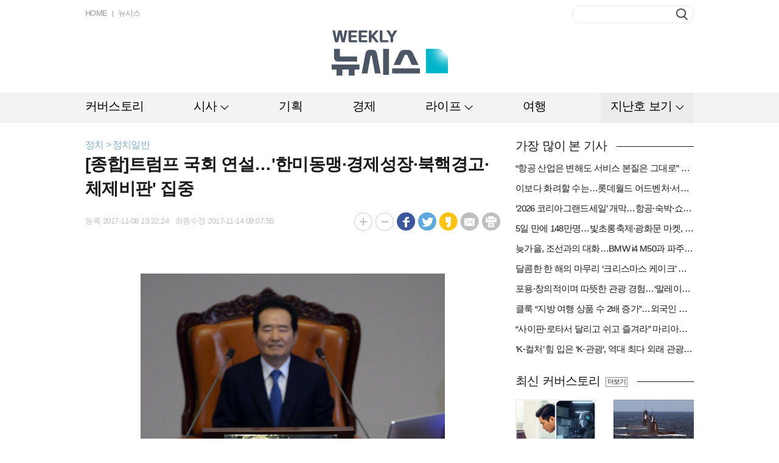

--- FILE ---
content_type: text/html; charset=UTF-8
request_url: https://weekly.newsis.com/view/?id=NISX20171108_0000141951
body_size: 16805
content:
<!DOCTYPE html>
<html lang="ko">
<head>
	<meta charset="utf-8">
	<meta http-equiv="Content-Type" content="text/html; charset=utf-8">
	<meta name="viewport" content="width=1264">
	<meta http-equiv="Cache-Control" content="no-cache" />
	<meta http-equiv="Expires" content="0" />
	<meta http-equiv="Pragma" content="no-cache" />
	<meta http-equiv="X-UA-Compatible" content="IE=Edge"/>

	<meta property="fb:app_id" content="" /> 
	<meta property="og:title" content="[종합]트럼프 국회 연설…'한미동맹·경제성장·북핵경고·체제비판' 집중" />
	<meta property="og:type" content="website" /> 
	<meta property="og:image" content="//image.newsis.com/2017/11/08/NISI20171108_0013543572_web.jpg" /> 
	<meta property="og:site_name" content="weeklynewsis" /> 
	<meta property="og:url" content="https://weekly.newsis.com/view?id=NISX20171108_0000141951" />
	<meta property="og:description" content="【서울=뉴시스】이재우 임종명 이재은 정윤아 기자 = 도널드 트럼프 미국 대통령은 8일 국회 연설에서 굳건한 한미동맹을 강조하고 북한의 핵·미사일 도발 중단을 촉구하는 데 집중했다" />
	<meta name="author" content="Weekly NEWSIS" />
	<meta name="writer" content="위클리 뉴시스" /> 

	<!--twit-->
	<meta name="twitter:card" content="summary" />
	<meta name="twitter:url" content="https://weekly.newsis.com" />
	<meta name="twitter:title" content="[종합]트럼프 국회 연설…'한미동맹·경제성장·북핵경고·체제비판' 집중" />
	<meta name="twitter:description" content="【서울=뉴시스】이재우 임종명 이재은 정윤아 기자 = 도널드 트럼프 미국 대통령은 8일 국회 연설에서 굳건한 한미동맹을 강조하고 북한의 핵·미사일 도발 중단을 촉구하는 데 집중했다" />
	<meta name="twitter:image" content="//image.newsis.com/2017/11/08/NISI20171108_0013543572_web.jpg" /> 
	<meta name="twitter:site" content="" />  
	<meta name="twitter:creator" content="" />

	<title> Weekly NEWSIS </title>
	
	<link rel="shortcut icon" href="https://image.newsis.com/n_www/images/ci/2024/favicon.png" />

	<script src="//code.jquery.com/jquery-1.11.1.min.js"></script>
	<script type="text/javascript" src="/assets/js/common.js?pub=202409191346"></script>
	<script type="text/javascript" src="/assets/js/jquery.slides.min.js"></script>
	<script type="text/javascript" src="/assets/js/modernizr.js"></script>
	<script type="text/javascript" src="/assets/js/jquery.placeholder.min.js"></script>
	<!--<script type="text/javascript" src="/assets/js/jquery.bxslider.min.js"></script>-->
    <link rel="stylesheet" href="https://cdn.jsdelivr.net/npm/swiper@11/swiper-bundle.min.css"/>
    <script src="https://cdn.jsdelivr.net/npm/swiper@11/swiper-bundle.min.js"></script>
	<script type="text/javascript" src="/assets/js/kakao.story.min.js"></script>
	<script type="text/javascript">
		$(document).ready(function() {
			var useragent = navigator.userAgent;
			if(useragent.indexOf('MSIE 10') > 0) { $('#weekly').addClass('ie10'); }
			if(useragent.indexOf('rv:11.0') > 0) { $('#weekly').addClass('ie11'); }
			if(useragent.indexOf('Edge') > 0) { $('#weekly').addClass('edge'); }

			// 익스플로러 버전이 호환성보기로 나오는 현상 막기
			/*
			if($.browser.msie) {
				if($.browser.version < 10 && $.browser.version >= 9) { // IE 9.x
					$('meta[http-equiv="X-UA-Compatible"]').attr('content', 'IE=9');
				} else if($.browser.version < 9 && $.browser.version >= 8) { // IE 8.x
					$('meta[http-equiv="X-UA-Compatible"]').attr('content', 'IE=8');
				} else { // 그 외에는 IE10 이상으로 간주합니다.
					$('meta[http-equiv="X-UA-Compatible"]').attr('content', 'IE=Edge');
				}
			}
			*/
			jQuery.browser = {};
			(function () {
				jQuery.browser.msie = false;
				jQuery.browser.version = 0;
				if (navigator.userAgent.match(/MSIE ([0-9]+)\./)) {
					jQuery.browser.msie = true;
					jQuery.browser.version = RegExp.$1;
				}
			})();

		});
	</script>
	<link rel="stylesheet" type="text/css" href= "https://image.newsis.com/sites/weekly/asset/css/weekly_common.css?pub_dt=202409191346" />
	<link rel="stylesheet" type="text/css" href="https://image.newsis.com/sites/weekly/asset/css/reply_common.css" />
    <!-- Google tag (gtag.js) -->
    <script async src="https://www.googletagmanager.com/gtag/js?id=G-9E8FXXRPB4"></script>
    <script>
      window.dataLayer = window.dataLayer || [];
      function gtag(){dataLayer.push(arguments);}
      gtag('js', new Date());

      gtag('config', 'G-9E8FXXRPB4');
    </script>
</head>
<!--[if IE 8 ]> <body id="weekly" class="ie8"> <![endif]-->
<!--[if IE 9 ]> <body id="weekly" class="ie9"> <![endif]-->
<!--[if !IE]>--><body id="weekly"><!--<![endif]-->

	<div id="wrap">
		<a href="#content" class="skip">본문영역 바로가기</a>
		<div id="header">
			<div class="bxcn" style="height:152px;">
				<div class="logo">
					<a href="/"><img src="https://image.newsis.com/sites/weekly/asset/images/logo.png" alt="Weekly NEWSIS" /></a>
				</div>
				<div class="util lgroup mgt13">
					<ul>
						<li><a href="/">HOME</a></li>
						<li><a href="//www.newsis.com/" target="_blank">뉴시스</a></li>
					</ul>
					<div class="cboth"></div>
				</div>
				<div class="search rgroup mgt9">
					<form name="search_form" id="search_form" method="post" >
						<fieldset>
							<legend>검색</legend>
							<input type="text" class="in_txt" name="search_val" onkeydown="main_search_enter(event);" />
							<button type="button" class="btn_search" onclick="main_search(event);"><span>버튼</span></button>
						</fieldset>	
					</form>
				</div>
				<div class="cboth"></div>
			</div>
<div id="divloading" style="display : none;
			position : fixed;
			z-index: 100;
			background-image : url('../assets/images/loading.gif');
			background-color:#666;
			opacity : 0.4;
			background-repeat : no-repeat;
			background-position : center;
			left : 0;
			bottom : 0;
			right : 0;
			top : 0;">
</div>		<div class="gnb">
			<div class="bxcn2">
				<ul class="group">
					<li class="bundle1 " >
						<a href="/cov" class="big_cls_cov" ><span class="tit" id="btn_cov">커버스토리</span></a>
						<div class="snb" style="display:none; left:30px;" id="pop_cov">
					</li>
					<li class="bundle1 type1" >
						<a href="/#" class="big_cls_sisa" ><span class="tit" id="btn_sisa">시사</span></a>
						<div class="snb" style="display:none; left:30px;" id="pop_sisa">
							<ul class="group2">
								<li class="bundle2"><a href="/pol"  class="cls_pol">정치</a></li>
							</ul>
							<ul class="group2">
								<li class="bundle2"><a href="/soci"  class="cls_soci">사회</a></li>
							</ul>
							<ul class="group2">
								<li class="bundle2"><a href="/int"  class="cls_int">국제</a></li>
							</ul>
							<div class="cboth"></div>
						</div>
					</li>
					<li class="bundle1 " >
						<a href="/plan" class="big_cls_plan" ><span class="tit" id="btn_plan">기획</span></a>
						<div class="snb" style="display:none; left:30px;" id="pop_plan">
					</li>
					<li class="bundle1 " >
						<a href="/eco" class="big_cls_eco" ><span class="tit" id="btn_eco">경제</span></a>
						<div class="snb" style="display:none; left:30px;" id="pop_eco">
					</li>
					<li class="bundle1 type1" >
						<a href="/#" class="big_cls_life" ><span class="tit" id="btn_life">라이프</span></a>
						<div class="snb" style="display:none; left:30px;" id="pop_life">
							<ul class="group2">
								<li class="bundle2"><a href="/spo"  class="cls_spo">스포츠</a></li>
							</ul>
							<ul class="group2">
								<li class="bundle2"><a href="/cul"  class="cls_cul">문화</a></li>
							</ul>
							<ul class="group2">
								<li class="bundle2"><a href="/ent"  class="cls_ent">연예</a></li>
							</ul>
							<ul class="group2">
								<li class="bundle2"><a href="/deli"  class="cls_deli">맛집</a></li>
							</ul>
							<div class="cboth"></div>
						</div>
					</li>
					<li class="bundle1 " >
						<a href="/trip" class="big_cls_trip" ><span class="tit" id="btn_trip">여행</span></a>
						<div class="snb" style="display:none; left:30px;" id="pop_trip">
					</li>
					<li class="bundle1 type2" >
						<a href="/#" class="big_cls_late" ><span class="tit" id="btn_late">지난호 보기</span></a>
						<div class="snb" style="display:none; left:30px;" id="pop_late">
					</li>
					<li class="bundle1 type2" id="late_pop" style="display:none">
						<a href="#" class="on"><span class="tit late_close">지난호 닫기</span></a>
						<!-- 지난호보기 -->
                        <div class="lst_lol_thum als-container" id="late_slide">
							<div class="inner">
								<div class="bxcn lastSwiper swiper swiper-container">
									<div class="swiper-wrapper" id="lateslide" >
                                        <div class="swiper-slide late_dev">
                                            <span class="thum"><a href="/late/view/?pub=876"><img src="//image.newsis.com/newsiseyes/2024/05/13/WEEK20240513_0000000876.jpg" alt="제 호" style="width: 172px; height: 235px"><span class="edge1"></span></a></span>
                                            <span class="area"><a href="/late/view/?pub=876"><strong>876</strong> 눌러도 잡아도</a></span>
                                        </div>
									                                        <div class="swiper-slide late_dev">
                                            <span class="thum"><a href="/late/view/?pub=875"><img src="//image.newsis.com/newsiseyes/2024/04/29/WEEK20240429_0000000875.jpg" alt="제 호" style="width: 172px; height: 235px"><span class="edge1"></span></a></span>
                                            <span class="area"><a href="/late/view/?pub=875"><strong>875</strong> 퍼펙트 스톰? 울트라 찬스!</a></span>
                                        </div>
									                                        <div class="swiper-slide late_dev">
                                            <span class="thum"><a href="/late/view/?pub=874"><img src="//image.newsis.com/newsiseyes/2024/04/22/WEEK20240422_0000000874.jpg" alt="제 호" style="width: 172px; height: 235px"><span class="edge1"></span></a></span>
                                            <span class="area"><a href="/late/view/?pub=874"><strong>874</strong> 희망 쌓아 미래로, 반도체</a></span>
                                        </div>
									                                        <div class="swiper-slide late_dev">
                                            <span class="thum"><a href="/late/view/?pub=873"><img src="//image.newsis.com/newsiseyes/2024/04/15/WEEK20240415_0000000873.jpg" alt="제 호" style="width: 172px; height: 235px"><span class="edge1"></span></a></span>
                                            <span class="area"><a href="/late/view/?pub=873"><strong>873</strong> 결국 민심은…</a></span>
                                        </div>
									                                        <div class="swiper-slide late_dev">
                                            <span class="thum"><a href="/late/view/?pub=872"><img src="//image.newsis.com/newsiseyes/2024/04/08/WEEK20240408_0000000872.jpg" alt="제 호" style="width: 172px; height: 235px"><span class="edge1"></span></a></span>
                                            <span class="area"><a href="/late/view/?pub=872"><strong>872</strong> 약인가 독인가, 알·테·쉬</a></span>
                                        </div>
									                                        <div class="swiper-slide late_dev">
                                            <span class="thum"><a href="/late/view/?pub=871"><img src="//image.newsis.com/newsiseyes/2024/04/01/WEEK20240401_0000000871.jpg" alt="제 호" style="width: 172px; height: 235px"><span class="edge1"></span></a></span>
                                            <span class="area"><a href="/late/view/?pub=871"><strong>871</strong> 분양시장 재편</a></span>
                                        </div>
									                                        <div class="swiper-slide late_dev">
                                            <span class="thum"><a href="/late/view/?pub=870"><img src="//image.newsis.com/newsiseyes/2024/03/28/WEEK20240328_0000000870.jpg" alt="제 호" style="width: 172px; height: 235px"><span class="edge1"></span></a></span>
                                            <span class="area"><a href="/late/view/?pub=870"><strong>870</strong> 빈 의사</a></span>
                                        </div>
									                                        <div class="swiper-slide late_dev">
                                            <span class="thum"><a href="/late/view/?pub=869"><img src="//image.newsis.com/newsiseyes/2024/03/18/WEEK20240318_0000000869.jpg" alt="제 호" style="width: 172px; height: 235px"><span class="edge1"></span></a></span>
                                            <span class="area"><a href="/late/view/?pub=869"><strong>869</strong> [총선 D-30]한동훈·이재명, 누가 웃을까</a></span>
                                        </div>
									                                        <div class="swiper-slide late_dev">
                                            <span class="thum"><a href="/late/view/?pub=868"><img src="//image.newsis.com/newsiseyes/2024/03/11/WEEK20240311_0000000868.jpg" alt="제 호" style="width: 172px; height: 235px"><span class="edge1"></span></a></span>
                                            <span class="area"><a href="/late/view/?pub=868"><strong>868</strong> 主님은 外人</a></span>
                                        </div>
									                                        <div class="swiper-slide late_dev">
                                            <span class="thum"><a href="/late/view/?pub=867"><img src="//image.newsis.com/newsiseyes/2024/03/04/WEEK20240304_0000000867.jpg" alt="제 호" style="width: 172px; height: 235px"><span class="edge1"></span></a></span>
                                            <span class="area"><a href="/late/view/?pub=867"><strong>867</strong> K-밸류업</a></span>
                                        </div>
									                                        <div class="swiper-slide late_dev">
                                            <span class="thum"><a href="/late/view/?pub=866"><img src="//image.newsis.com/newsiseyes/2024/02/26/WEEK20240226_0000000866.jpg" alt="제 호" style="width: 172px; height: 235px"><span class="edge1"></span></a></span>
                                            <span class="area"><a href="/late/view/?pub=866"><strong>866</strong> 대륙의 습격</a></span>
                                        </div>
									                                        <div class="swiper-slide late_dev">
                                            <span class="thum"><a href="/late/view/?pub=865"><img src="//image.newsis.com/newsiseyes/2024/02/19/WEEK20240219_0000000865.jpg" alt="제 호" style="width: 172px; height: 235px"><span class="edge1"></span></a></span>
                                            <span class="area"><a href="/late/view/?pub=865"><strong>865</strong> 디지털 정치의 시대</a></span>
                                        </div>
									                                        <div class="swiper-slide late_dev">
                                            <span class="thum"><a href="/late/view/?pub=864"><img src="//image.newsis.com/newsiseyes/2024/02/13/WEEK20240213_0000000864.jpg" alt="제 호" style="width: 172px; height: 235px"><span class="edge1"></span></a></span>
                                            <span class="area"><a href="/late/view/?pub=864"><strong>864</strong> 값진 반도체</a></span>
                                        </div>
									                                        <div class="swiper-slide late_dev">
                                            <span class="thum"><a href="/late/view/?pub=863"><img src="//image.newsis.com/newsiseyes/2024/01/29/WEEK20240129_0000000863.jpg" alt="제 호" style="width: 172px; height: 235px"><span class="edge1"></span></a></span>
                                            <span class="area"><a href="/late/view/?pub=863"><strong>863</strong> 미래 잇는 탄생</a></span>
                                        </div>
									                                        <div class="swiper-slide late_dev">
                                            <span class="thum"><a href="/late/view/?pub=862"><img src="//image.newsis.com/newsiseyes/2024/01/22/WEEK20240122_0000000862.jpg" alt="제 호" style="width: 172px; height: 235px"><span class="edge1"></span></a></span>
                                            <span class="area"><a href="/late/view/?pub=862"><strong>862</strong> 요동치는 판세…4·10 총선 점검</a></span>
                                        </div>
									                                        <div class="swiper-slide late_dev">
                                            <span class="thum"><a href="/late/view/?pub=861"><img src="//image.newsis.com/newsiseyes/2024/01/15/WEEK20240115_0000000861.jpg" alt="제 호" style="width: 172px; height: 235px"><span class="edge1"></span></a></span>
                                            <span class="area"><a href="/late/view/?pub=861"><strong>861</strong> 5G 너머 6G</a></span>
                                        </div>
									                                        <div class="swiper-slide late_dev">
                                            <span class="thum"><a href="/late/view/?pub=860"><img src="//image.newsis.com/newsiseyes/2024/01/08/WEEK20240108_0000000860.jpg" alt="제 호" style="width: 172px; height: 235px"><span class="edge1"></span></a></span>
                                            <span class="area"><a href="/late/view/?pub=860"><strong>860</strong> 갑진년, 돈의 길</a></span>
                                        </div>
									                                        <div class="swiper-slide late_dev">
                                            <span class="thum"><a href="/late/view/?pub=859"><img src="//image.newsis.com/newsiseyes/2024/01/02/WEEK20240102_0000000859.jpg" alt="제 호" style="width: 172px; height: 235px"><span class="edge1"></span></a></span>
                                            <span class="area"><a href="/late/view/?pub=859"><strong>859</strong> 정변하는 사회공헌</a></span>
                                        </div>
									                                        <div class="swiper-slide late_dev">
                                            <span class="thum"><a href="/late/view/?pub=858"><img src="//image.newsis.com/newsiseyes/2023/12/26/WEEK20231226_0000000858.jpg" alt="제 호" style="width: 172px; height: 235px"><span class="edge1"></span></a></span>
                                            <span class="area"><a href="/late/view/?pub=858"><strong>858</strong> 새해 내 집은</a></span>
                                        </div>
									                                        <div class="swiper-slide late_dev">
                                            <span class="thum"><a href="/late/view/?pub=857"><img src="//image.newsis.com/newsiseyes/2023/12/18/WEEK20231218_0000000857.jpg" alt="제 호" style="width: 172px; height: 235px"><span class="edge1"></span></a></span>
                                            <span class="area"><a href="/late/view/?pub=857"><strong>857</strong> 연말정산, 아는 게 돈</a></span>
                                        </div>
																		</div>
								</div>
								<div class="btn_area">
									<div class="swiper-button-next"></div>
									<div class="swiper-button-prev"></div>
									<a href="/late/" class="btn_all rgroup mgt32" >전체보기</a>
								</div>
							</div>
						</div>
                        
					</li>
				</ul>
				<div class="cboth"></div>
			</div>
		</div>
	</div> 
	<!-- 레이어 - 정기구독안내 -->
	<div class="bx_lay1 popup" id="popup_subscribe"style="top:43px; left:50%; margin-left:-291px; z-index:20; display:none">
		<div class="limbx" style="width:582px;">
			<h3 class="h_tit2">정기구독안내</h3>
			<div class="tb1 mgt20">
				<table width="100%" summary="정기구독안내" class="group1">
					<caption>정기구독안내</caption>
					<colgroup>
						<col width="113" />
						<col width="*" />
					</colgroup>
					<tbody>
						<tr>
							<th class="bor_t">구독료</th>
							<td class="tb_bx1">
								<table width="100%" summary="구독료" class="group2">
									<caption>구독료</caption>
									<colgroup>
										<col width="89" />
										<col width="117" />
										<col width="*" />
									</colgroup>
									<thead>
										<tr>
											<th scope="col" class="first">1부</th>
											<th scope="col">1년 (50부)</th>
											<th scope="col">비고</th>
										</tr>
									</thead>
									<tbody>
										<tr>
											<td class="first">3,000원</td>
											<td><span class="txd1">150,000원</span><strong class="txt1">120,000원</strong><br /><span class="txt2">(20%할인가)</span></td>
											<td class="txt3">1년 정기구독자는 구독기간 중 구독료가 <br />인상되더라도 계약기간 만료 시까지 <br />종전 가격으로 구독할 수 있습니다.</td>
										</tr>
									</tbody>
								</table>
							</td>
						</tr>
						<tr>
							<th rowspan="2">납부방법</th>
							<td>지로 또는 무통장입금 (온라인 불가)</td>
						</tr>
						<tr>
							<td><strong>하나은행 162-910008-18704</strong> ㈜뉴시스<br />입금 전 독자서비스센터로 먼저 연락 바랍니다.</td>
						</tr>
						<tr>
							<th class="bor_b" rowspan="2">문의처</th>
							<td><strong>독자서비스센터</strong></td>
						</tr>
						<tr>
							<td>Tel: 02-721-7419<br />Fax: 02-721-7488<br />E-Mail: <a href="/cdn-cgi/l/email-protection" class="__cf_email__" data-cfemail="30515c545842545c705e55474359431e535f5d">[email&#160;protected]</a></td>
						</tr>
					</tbody>
				</table>
			</div>
			<button type="button" class="btn_close1"><span>닫기</span></button>
		</div>
	</div>
<script data-cfasync="false" src="/cdn-cgi/scripts/5c5dd728/cloudflare-static/email-decode.min.js"></script><script>

var urlpath = $(location).attr('pathname');
var url_res = urlpath.replace(/\//g, "");

$(".cls_" + url_res).addClass("on");
$(".big_cls_" + url_res).addClass("on");

if(url_res == 'pol' || url_res == 'soci' || url_res == 'int'){
	$(".big_cls_sisa").addClass("on");
}else if(url_res == 'spo' || url_res == 'cul' || url_res == 'ent' || url_res == 'deli'){
	$(".big_cls_life").addClass("on");
}

function main_search_enter(e){
	if(e.keyCode == 13){
		main_search(e);
	}
}
function main_search(e){
	if(document.search_form.search_val.value.length < 2){
		alert('검색하려는 단어가 너무 짧습니다. 두자이상으로 검색해주세요.');
		e.preventDefault();
		return false;
	}else{
		$search_form = $('#search_form');
		$search_form.attr({
			  action:'//weekly.newsis.com/searching/'
			, method:'post'
		}).submit();
	}
}

if ($(".big_cls_pol, .big_cls_soci, .big_cls_int").hasClass( "on" ) ) {
	 $(".big_cls_sisa").addClass('on');
}
if ($(".big_cls_spo, .big_cls_ent, .big_cls_cul, .big_cls_deli").hasClass( "on" ) ) {
	 $(".big_cls_life").addClass('on');
}

 $(document).on('click', function (e) {
       $("#pop_sisa, #pop_life").hide();
});

$("#btn_sisa").click(function(){
	if ($( "#pop_sisa" ).is( ".popupon" )){
		$("#pop_sisa").hide();
		$("#pop_sisa").removeClass('popupon');
	}else{
		$("#pop_sisa").show();
		$("#pop_sisa").addClass('popupon');
	}
	return false;
});

$("#btn_life").click(function(){
	if ($( "#pop_life" ).is( ".popupon" )){
		$("#pop_life").hide();
		$("#pop_life").removeClass('popupon');
	}else{
		$("#pop_life").show();
		$("#pop_life").addClass('popupon');
	}
	return false;
});

$("#btn_late").click(function(){
	$("#late_pop").show();
	$(".big_cls_late ").addClass("on");
	$(".big_cls_late").hide();
	return false;
});

$(".late_close").click(function(){
	$("#late_pop").hide();
	$(".big_cls_late ").removeClass("on");
	$(".big_cls_late").show();
	return false;
});

$("#btn_alllate").click(function(){
	$("#popup_late").show();
	
});

$("#btn_selectbox").click(function(){
	if ($( "#btn_selectbox" ).is( ".on" )){
		$("#selectlist").hide();
		$("#btn_selectbox").removeClass('on');
	}else{
		$("#selectlist").show();
		$("#btn_selectbox").addClass('on');
	}
});

function select_ho(pub,title,img){
	var title = decodeURIComponent(title);
	var img  = decodeURIComponent(img);

	$("#selectlist").hide();
	$("#btn_selectbox").removeClass('on');

	$("#hiddenpub").val(pub);
	$(".txttitle").html(title);
	$(".txtpub").html(pub);

	if(img.length =='9'){
		$(".hoimg").attr("src", "//image.newsis.com/newsiseyes/" + img );
	}else{
		var imgnm1 = img.substring(4,8); 
		var imgnm2 = img.substring(8,10); 
		var imgnm3 = img.substring(10,12); 
		var url = 	'/'+imgnm1+'/'+imgnm2+'/'+imgnm3 + '/'+ img;
		$(".hoimg").attr("src", "//image.newsis.com/newsiseyes/" + url );
	}
}

$(".btn_close1").click(function(){
	$(".popup").hide();
});

function detailview(){
	var pub = $("#hiddenpub").val();
	location.href= '/late?pub=' + pub;
}
</script><style>
/* 동영상 */
.article_view .position{overflow:hidden; width:100%; height:auto; text-align:center;}
.article_view .position.left iframe{float:left;}
.article_view .position.right iframe{float:right;}
.article_view .mask{display:inline-block;overflow:hidden;width:auto; height:auto;}
.article_view .mask iframe{max-width:640px;}
</style>
<input type='hidden' name='NewsTitle' id='NewsTitle' value='[종합]트럼프 국회 연설…'한미동맹·경제성장·북핵경고·체제비판' 집중'>
<input type='hidden' name='NewsUrl' id='NewsUrl' value='https://weekly.newsis.com/view?id=NISX20171108_0000141951'>
<input type='hidden' name='NewsImage' id='NewsImage' value='//image.newsis.com/2017/11/08/NISI20171108_0013543572_web.jpg'>
		<div id="container">
			<div class="bxcn">
				<div id="content" class="mgt27">
						<div class="posi">정치 &gt; 정치일반</div>
					<div id="article" class="mgt3">
						<h1>[종합]트럼프 국회 연설…'한미동맹·경제성장·북핵경고·체제비판' 집중</h1>
<!-- 						<h2 class="mgt7"></h2> -->
						<div class="bx_info mgt18">
							<span class="date lgroup mgt4">등록 2017-11-08 13:22:24&nbsp;&nbsp;&nbsp;최종수정 2017-11-14 09:07:55</span>
							<div class="function rgroup">
								<ul>
									<li><a href="javascript:void(0)"><img src="../assets/images/btn_big1.gif" alt="크게" id="btn_fontbig" class="fontbtn"/></a></li>
									<li><a href="javascript:void(0)"><img src="../assets/images/btn_sm1.gif" alt="작게" id="btn_fontsmall"class="fontbtn"/></a></li>
									<li><a href="#"><img src="../assets/images/btn_fa.gif" alt="페이스북" onclick="snsSend('facebook');" /></a></li>
									<li><a href="#"><img src="../assets/images/btn_tw.gif" alt="트위터" onclick="snsSend('twitter');"/></a></li>
									<li><a href="#"><img src="../assets/images/btn_ca.gif" alt="카카오스토리" onclick="snsSend('kakao');"/></a></li>
									<li><a href="javascript:goSendemail();"><img src="../assets/images/btn_em.gif" alt="이메일"/></a></li>
									<li><a href="#"><img src="../assets/images/btn_pri.gif" alt="프린트" onclick="procfn('print');"/></a></li>
								</ul>
							</div>
							<div class="cboth"></div>
						</div>
						<div class="article_view">
							<table>
								<tbody>
									<tr>
										<td>
											<div class="view_text large" align="justify">
												<div id="textBody" style="font-size:;">
									

			




<div class="view_text" align="justify"><div id="textBody"><table class="article_photo center" id="imgartitable_NISI20171108_0013543572"><tbody><tr><td class="img"><img src="https://img1.newsis.com/2017/11/08/NISI20171108_0013543572_web.jpg?rnd=20171114090755" alt="associate_pic" style="float:; margin:0 auto;display:block;" check_caption="Y" mode_we="edit" arti_id="NISI20171108_0013543572" /></td></tr><tr><td class="desc" id="caption_NISI20171108_0013543572">【서울=뉴시스】국회사진기자단 = 도널드 트럼프 미국 대통령이 8일 오전 서울 여의도 국회에서 24년 만의 미국 대통령 국회 연설을 하고 있다. <a href="/cdn-cgi/l/email-protection" class="__cf_email__" data-cfemail="24161415130a15150a141c0a544c4b504b644a4153574d570a474b49">[email&#160;protected]</a></td></tr></tbody></table></div></div>【서울=뉴시스】이재우 임종명 이재은 정윤아 기자 = 도널드 트럼프 미국 대통령은 8일 국회 연설에서 굳건한 한미동맹을 강조하고 북한의 핵·미사일 도발 중단을 촉구하는 데 집중했다. 한국전쟁 이후 경제성장 등 한국에 대한 이해도 과시했다.<br />
<br />
&nbsp;34분간 이어진 연설에서 우려와 달리 돌발 발언은 없었다. 한미FTA 재협상, 방위비 분담금 협상 등 양국간 현안에 대한 언급은 없었고 북한에 대한 체제 비판과 비핵화 요구 관련 발언도 과거와 달리 정제된 표현이 주를 이뤘다.<br />
<br />
&nbsp;◇트럼프, 한미동맹 강조…"한국 신뢰할 수 있는 동맹국"<br />
<br />
&nbsp;트럼프 대통령은 "국회 본회의장에서 미국민을 대표해 대한민국 국민께 연설할 수 있는 특별한 영광을 주셔서 감사하다"고 미국 대통령으로서 24년만에 한국 국회의사당에서 연설하게 된 소회를 밝혔다.<br />
<br />
&nbsp;트럼프 대통령은 한미정상회담에 대해서는 "우리는 군사협력 증진과 공정성 및 호혜의 원칙하에 양국간 통상관계를 개선하는 부분에서 생산적인 논의를 가졌다"며 "이번 방문일정 내내 한미양국의 오랜 우애를 기념할 수 있어 기뻤고, 영광이었다"고 만족감을 드러냈다.<br />
<br />
&nbsp;트럼프 대통령은 미국이 한국전쟁에 참전하고 한미동맹에 따라 한반도에 군사력을 배치 중인 것을 언급하며 "우리는 그 어떤 나라보다 한국이 더 잘 되길 원하고 도움을 드리고 있다"며 "이를 위해 어떤 누구가 이해할 수 있는 것보다 많은 노력을 경주하고 있다"고 강조했다.<br />
<br />
&nbsp;아울러 "나는 한국이 너무나 성공적인 국가로 성장했다는 것을 알고 있으며 신뢰할 수 있는 동맹국이라는 것을 믿는다"며 "그리고 미래에도 그렇게 될 것임을 믿어 의심치 않는다"며 굳건한 한미동맹을 강조했다.<br />
<br />
&nbsp;특히 미군 항공모함 3척과 핵 잠수함이 한반도 주변에 배치된 사실을 공개한 뒤 " "저는 힘을 통해 평화를 유지하고자 한다"고 목소리를 높이기도 했다.<br />
<br />
&nbsp;◇'한국의 기적' 언급…한국에 대한 이해 과시<br />
<br />
&nbsp;트럼프 대통령은 '한국의 기적'이란 표현을 사용하며 경제성장 부분도 언급했다.<br />
<br />
&nbsp; 그는 "한국의 많은 지역에 전쟁 상흔이 남았다. 그리고 한국의 경제는 큰 영향을 받았다. 전 세계가 알다시피 이후 두 세대에 걸쳐 기적과 같은 일이 한반도 남쪽에서 일어났다"며 "한국민들은 이 나라를 오늘의 모습으로 바꿔놓았다. 전세계적으로 훌륭한 국가로 발돋움했다. 축하 말씀드린다"고 설명했다.<br />
<br />
&nbsp; 그는 그러면서 "한국은 끔찍한 참화를 딛고 일어나 지구상 가장 부강한 국가 반열에 올랐다. 한국경제 규모는 1960년과 비교해 350배에 이르고 교역은 근 1900배 가까이 증가했다"며 평균 수명 증가, 1988년 자유총선, 서울올림픽, 외환위기 때의 금모으기 운동, 한국 작가들의 저술 수치(4만권), 케이팝, 프로여성 골퍼, 63빌딩과 롯데월드 타워 등을 나열한 뒤 다가오는 평창 동계올림픽 개최에 행운을 빌기도 했다.<br />
<br />
&nbsp; 트럼프 대통령은 "우리는 그 어떤 나라보다도 한국이 더 잘 되길 원하고 많은 도움을 드리고 있다. 이를 위해 많은 노력을 경주하고 있다"며 "저는 한국이 성공적 국가로 성장했다는 것을 알고 있고 신뢰할 수 있는 동맹국임을 믿는다. 미래에도 그렇게 될 것임을 의심치 않는다"고 강조했다.<br />
<br />
◇北 체제 암울한 현실, 직설적으로 비판<br />
<br />
&nbsp;트럼프 대통령은 남북의 현 상황을 비교하며 북한 체제를 비판했다. <br />
<br />
&nbsp;그는 "한쪽 한국에서는 사람들이 스스로의 삶과 국가를 꾸려나가고, 자유와 정의 문명과 성취의 미래를 선택했고 다른 한쪽은 부패한 지도자들이 압제와 파시즘 탄압이란 기치 아래 자국민들을 감옥에 가뒀다. 이 실험의 결과가 이제 도출됐고 그 결과는 너무나도 극명하다"고 발언했다. <br />
<br />
&nbsp;트럼프 대통령은 "1950년 한국전쟁 발발 시 두 한국의 1인당 GDP는 거의 동일했지만 1990년대 들어서 한국의 부는 북한과 비교해 10배를 넘어섰다. 오늘날 한국 경제는 북한 대비 40배 이상에 달하고 있다"며 "북한체제는 무엇보다도 진실이 알려지는 것을 두려워하기 때문에 외부 세계와의 접촉을 전면차단하고 있기 때문"이라고 주장했다. <br />
<br />
&nbsp;그는 "북한 사회는 매일매일 국가의 선전을 들어야 하는 고통에 시달리고 있다. 종교집단처럼 통치하는 국가"라며 장시간 무보수, 전기 공급 문제, 100만 이상 주민의 기근 사망, 5세 미만 영유야 중 30%가 영양실조, 독재자 우상화에 2억불 상당 고액 사용 등이 북한의 현 상황이라고 제시했다.<br />
<br />
&nbsp;◇대북제재 의지 천명…중·러에는 협력 촉구<br />
<br />
&nbsp;트럼프 대통령은 대북제재와 관련해 "미국은 갈등이나 대치를 원하지 않는다"면서도 "평화를 원한다면 우리는 강력해야한다"고 단호한 입장을 내비쳤다.<br />
<br />
&nbsp;그는 "우리 행정부는 과거와 매우 다른 행정부다"며 "양국 뿐만 아니라 모든 문명국을 대신해 북한에 말한다. 우릴 과소평가하지 말라. 시험하지도 말라. 우리는 공동안보 우리가 공유하는 번영 그리고 신성한 자유를 방어할 것"이라고 단언했다.<br />
<br />
&nbsp;트럼프 대통령은 "미국은 갈등이나 대치를 원하지 않지만 결코 도망치지는 않을 것"이라며 "역사에서 버림받은 체제들은 어리석게 미국에 결의를 시험했던 체제들이었다"고 경고했다.<br />
<br />
&nbsp;아울러 "미국의 힘, 미국의 결의를 의심하는 자는 과거를 되돌아보고 더 이상 의심치 말아야한다"며 "우리는 미국이나 동맹국이 협박 혹은 공격 받는 것을 허용하지 않을 것"이라고 강조했다. <br />
<br />
&nbsp;트럼프 대통령은 또 전쟁 없이 전 세계적 북한 체제의 압박 및 고립을 강조했다. <br />
<br />
&nbsp;그는 "핵 참화로 세계를 위협하는 체제를 관용할 수 없다. 책임 있는 국가들이 힘을 합쳐 북한의 잔혹한 체제를 고립시켜야한다"며 "어떠한 형태의 지원도 부정해야 한다"고 요구했다.<br />
<br />
&nbsp;아울러 "중국, 러시아도 유엔안보리결의를 완전히 이행하고 체제와의 외교관계를 격하시키고 모든 무역, 관계의 단절을 촉구한다"며 "며 "우리의 책임이자 의무는 이 위험에 함께 대처하는 것"이라고 전했다.<br />
&nbsp;<br />
&nbsp;◇김정은에 직접 경고…"核, 北 체제 심각한 위협에 빠트려"<br />
<br />
&nbsp;트럼프 대통령은 김정은 북한 국무위원장을 향해 "당신이 획득하는 무기는 당신을 안전하게 만드는 게 아니라 체제를 심각한 위협에 빠트린다"고 경고했다.<br />
<br />
&nbsp;그는 "(핵과 미사일 도발과 관련한) 어두운 길로 향하는 한 걸음, 한 걸음이 당신이 직면할 위협을 증가시킬 것"이라며 "북한은 당신 할아버지(김일성 주석)가 그리던 낙원이 아니다. 그 누구도 가선 안 되는 지옥이다"고 강조했다.<br />
<br />
&nbsp;단 북한의 핵과 미사일 도발을 비판하면서도 핵과 미사일 개발 중단 시 출구를 제시할 의향이 있다는 의지를 드러냈다.<br />
<br />
&nbsp;트럼프 대통령은 "하지만 당신이 지은 하나님과 인간에 대한 범죄에도 불구하고 우리는 나은 미래를 위한 길을 제공할 준비가 돼있다"며 "이것의 출발은 공격을 종식시키고 탄도미사일 개발을 중지하고 완전하고 검증 가능한 총체적인 비핵화다"고 주장했다.<br />
&nbsp; <br />
&nbsp;그는 "한반도를 바라보면 눈부신 빛이 남쪽에 가득하고 뚫을 수 없는 어두움의 덩어리가 북쪽을 차지하고 있다"며 "우리는 빛과 번영의 평화의 미래를 원한다. 이같은 우리가 밝은 길을 논의할 수 있는 준비가 된 경우는 북한 지도자들이 도발을 멈추고 핵 프로그램을 폐기하는 경우다"고 강조했다.<br />
<br />
&nbsp;아울러 "북한의 악한 체제는 한 가지는 맞게 보고 있다. 바로 한민족의 운명은 영광스럽다는 것"이라며 "하지만 그 모습이 무엇인지에 대해서는 잘못 알고 있다. 한민족의 운명은 억압의 굴레 속에서 고통을 받는 것이 아니라 영광의 자유 속에서 번영하는 것"이라고도 강조했다.<br />
<br />
&nbsp;<a href="/cdn-cgi/l/email-protection" class="__cf_email__" data-cfemail="d8b1aab7b6b6e9e8e098b6bdafabb1abf6bbb7b5">[email&#160;protected]</a><br />
											</div>
											<div class="bx_info2 mgt47">
												<span class="copy lgroup mgt6">Copyright &copy; NEWSIS.COM, 무단 전재 및 재배포 금지</span>
												<div class="function rgroup">
													<ul>
														<li><a href="#"><img src="../assets/images/btn_fa.gif" alt="페이스북" onclick="snsSend('facebook');" /></a></li>
														<li><a href="#"><img src="../assets/images/btn_tw.gif" alt="트위터" onclick="snsSend('twitter');"/></a></li>
														<li><a href="#"><img src="../assets/images/btn_ca.gif" alt="카카오스토리" onclick="snsSend('kakao');"/></a></li>
														<li><a href="javascript:goSendemail();"><img src="../assets/images/btn_em.gif" alt="이메일"/></a></li>
														<li><a href="#"><img src="../assets/images/btn_pri.gif" alt="프린트" onclick="procfn('print');"/></a></li>
														<li class="line"><a href="?id=NISX20171108_0000141951&reply"><img src="//image.newsis.com/new_www/homepage/icon_social_reply2.png" alt="리플"  /></a></li>
														
													</ul>
												</div>
												<div class="cboth"></div>
											</div>	
											<div class="rgroup mgt36">
												<a href="#header" class="btn_top">맨위로</a>
											</div>
											<div class="cboth"></div>
										</td>

									</tr>
								</tbody>
							</table>


														<!-- 관련기사 -->
							<div class="rel_article_p4 mgt27">
								<strong class="c_txt_tp1">관련기사</strong>
								<ul class="group mgt13">
									<li class="bundle"><a style="height: 23px;font-size: 15px;line-height: 23px;letter-spacing: -0.5px;color: #666;"href="/view?id=NISX20171108_0000142154">北 신문 "美 트럼프 방한, 핵전쟁 도화선 달려는 의도" </a></li>
									<li class="bundle"><a style="height: 23px;font-size: 15px;line-height: 23px;letter-spacing: -0.5px;color: #666;"href="/view?id=NISX20171108_0000142023">트럼프,트위터에 "한국 떠난다...시 주석 만남, 매우 기대돼"</a></li>
									<li class="bundle"><a style="height: 23px;font-size: 15px;line-height: 23px;letter-spacing: -0.5px;color: #666;"href="/view?id=NISX20171108_0000141958">'한미 FTA' 언급 안한 트럼프...압박 수위 낮아진 이유는?</a></li>
									<li class="bundle"><a style="height: 23px;font-size: 15px;line-height: 23px;letter-spacing: -0.5px;color: #666;"href="/view?id=NISX20171108_0000141904">트럼프, 김정은에 비핵화 촉구…"核, 北 체제 심각한 위협에 빠트려" </a></li>
									<li class="bundle"><a style="height: 23px;font-size: 15px;line-height: 23px;letter-spacing: -0.5px;color: #666;"href="/view?id=NISX20171108_0000141923">트럼프 "美, 갈등·대치 원치 않아"…세계적 대북제재 강조</a></li>
									<li class="bundle"><a style="height: 23px;font-size: 15px;line-height: 23px;letter-spacing: -0.5px;color: #666;"href="/view?id=NISX20171108_0000141906">트럼프, 국회 연설 후 트윗 "北 모든 약속 어겨...힘을 통한 평화 원한다"</a></li>
									<li class="bundle"><a style="height: 23px;font-size: 15px;line-height: 23px;letter-spacing: -0.5px;color: #666;"href="/view?id=NISX20171108_0000142020">트럼프 "한국 여자골프 세계최고"…국회에서도 드러낸 골프사랑</a></li>
									<li class="bundle"><a style="height: 23px;font-size: 15px;line-height: 23px;letter-spacing: -0.5px;color: #666;"href="/view?id=NISX20171108_0000141497">[전문]도널드 트럼프 美대통령 국회 연설</a></li>
								</ul>
							</div>
						</div>
					</div>
				</div>
				<form name="mail_form" id="mail_form" method="post">
					<input type="hidden" id="hiddenval" name="hiddenval" value="">
					<input type="hidden" id="hiddenurl" name="hiddenurl" value="https://weekly.newsis.com">
				<div class="bx_lay1" style="display:none; top:30px; left:50%; margin-left:-295px; z-index:20;" id="pop_mail">
					<div class="limbx" style="width:590px;">
						<h3 class="h_tit2">이메일 보내기</h3>
						<div class="tb2 mgt20">
							<table width="100%" summary="이메일 보내기" class="group1">
								<caption>이메일 보내기</caption>
								<colgroup>
									<col width="92" />
									<col width="*" />
								</colgroup>
								<tbody>
									<tr>
										<th><span class="c1">*</span> 받는 사람</th>
										<td>
											<div class="in_bx">
												<label for="email" class="ltxt"></label><input type="text" class="intx1" id="email" name ="email" placeholder="이메일 주소를 입력해주세요. 추가 시 쉼표(,)로 구분해주세요. (최대 5명)"/>
											</div>
										</td>
									</tr>
									<tr>
										<th class="th1">메세지</th>
										<td>
											<div class="in_bx">
												<label for="message" class="ltxt"></label><textarea maxlength="300" class="limitbox" id="message" name ="message" placeholder="(선택항목) 메시지를 입력해주세요. (300자 이내)"></textarea>
											</div>
										</td>
									</tr>
								</tbody>
							</table>
						</div>
						<div class="tb2 mgt29">
							<table width="100%" summary="이메일 보내기" class="group1">
								<caption>이메일 보내기</caption>
								<colgroup>
									<col width="92" />
									<col width="*" />
								</colgroup>
								<tbody>
									<tr>
										<th><span class="c1">*</span> 보내는 사람</th>
										<td>
											<div class="in_bx lgroup">
												<label for="name" class="ltxt"></label><input type="text" title="이름" class="intx2" id="name" name="name" placeholder="이름을 입력해주세요."/>
											</div>
											<div class="in_bx lgroup" style="margin-left:6px;">
												<label for="email_name" class="ltxt"></label><input type="text" title="이메일 주소" class="intx3" id="email_name" name ="email_name" placeholder="이메일 주소를 입력해주세요." />
											</div>
											<div class="cboth"></div>
										</td>
									</tr>
									<tr>
										<th class="th1">보내는 내용</th>
										<td>
											<div class="limitbox2">
												<div class="bx_tarea">
																										<span class="thum"><img src="//image.newsis.com/2017/11/08/NISI20171108_0013543572_web.jpg" alt="images" /><span class="edge1"></span></span>
																										<div class="area">
														<strong class="tit">[종합]트럼프 국회 연설…'한미동맹·경제성장·북핵경고·체제비판' 집중</strong>
														<span class="txt mgt10">【서울=뉴시스】이재우 임종명 이재은 정윤아 기자 = 도널드 트럼프 미국 대통령은 8일 국회 연설에서 굳건한 한미동맹을 강조하고 북한의 핵·미사일 도발 중단을 촉구하는 데 집중했다. 한국전쟁 이후 경제성장 등 한국에 대한 이해도 과시했다.

 34분간 이어진 연설에서 우려와 달리 돌발 발언은 없었다. 한미FTA 재협상, 방위비 분담금 협상 등 양국간 현안에 대한 언급은 없었고 북한에 대한 체제 비판과 비핵화 요구 관련 발언도 과거와 달리 정제된 표현이 주를 이뤘다.

 ◇트럼프, 한미동맹 강조…"한국 신뢰할 수 있는 동맹국"

 트럼프 대통령은 "국회 본회의장에서 미국민을 대표해 대한민국 국민께 연설할 수 있는 특별한 영광을 주셔서 감사하다"고 미국 대통령으로서 24년만에 한국 국회의사당에서 연설하게 된 소회를 밝혔다.

 트럼프 대통령은 한미정상회담에 대해서는 "우리는 군사협력 증진과 공정성 및 호혜의 원칙하에 양국간 통상관계를 개선하는 부분에서 생산적인 논의를 가졌다"며 "이번 방문일정 내내 한미양국의 오랜 우애를 기념할 수 있어 기뻤고, 영광이었다"고 만족감을 드러냈다.

 트럼프 대통령은 미국이 한국전쟁에 참전하고 한미동맹에 따라 한반도에 군사력을 배치 중인 것을 언급하며 "우리는 그 어떤 나라보다 한국이 더 잘 되길 원하고 도움을 드리고 있다"며 "이를 위해 어떤 누구가 이해할 수 있는 것보다 많은 노력을 경주하고 있다"고 강조했다.

 아울러 "나는 한국이 너무나 성공적인 국가로 성장했다는 것을 알고 있으며 신뢰할 수 있는 동맹국이라는 것을 믿는다"며 "그리고 미래에도 그렇게 될 것임을 믿어 의심치 않는다"며 굳건한 한미동맹을 강조했다.

 특히 미군 항공모함 3척과 핵 잠수함이 한반도 주변에 배치된 사실을 공개한 뒤 " "저는 힘을 통해 평화를 유지하고자 한다"고 목소리를 높이기도 했다.

 ◇'한국의 기적' 언급…한국에 대한 이해 과시

 트럼프 대통령은 '한국의 기적'이란 표현을 사용하며 경제성장 부분도 언급했다.

  그는 "한국의 많은 지역에 전쟁 상흔이 남았다. 그리고 한국의 경제는 큰 영향을 받았다. 전 세계가 알다시피 이후 두 세대에 걸쳐 기적과 같은 일이 한반도 남쪽에서 일어났다"며 "한국민들은 이 나라를 오늘의 모습으로 바꿔놓았다. 전세계적으로 훌륭한 국가로 발돋움했다. 축하 말씀드린다"고 설명했다.

  그는 그러면서 "한국은 끔찍한 참화를 딛고 일어나 지구상 가장 부강한 국가 반열에 올랐다. 한국경제 규모는 1960년과 비교해 350배에 이르고 교역은 근 1900배 가까이 증가했다"며 평균 수명 증가, 1988년 자유총선, 서울올림픽, 외환위기 때의 금모으기 운동, 한국 작가들의 저술 수치(4만권), 케이팝, 프로여성 골퍼, 63빌딩과 롯데월드 타워 등을 나열한 뒤 다가오는 평창 동계올림픽 개최에 행운을 빌기도 했다.

  트럼프 대통령은 "우리는 그 어떤 나라보다도 한국이 더 잘 되길 원하고 많은 도움을 드리고 있다. 이를 위해 많은 노력을 경주하고 있다"며 "저는 한국이 성공적 국가로 성장했다는 것을 알고 있고 신뢰할 수 있는 동맹국임을 믿는다. 미래에도 그렇게 될 것임을 의심치 않는다"고 강조했다.

◇北 체제 암울한 현실, 직설적으로 비판

 트럼프 대통령은 남북의 현 상황을 비교하며 북한 체제를 비판했다. 

 그는 "한쪽 한국에서는 사람들이 스스로의 삶과 국가를 꾸려나가고, 자유와 정의 문명과 성취의 미래를 선택했고 다른 한쪽은 부패한 지도자들이 압제와 파시즘 탄압이란 기치 아래 자국민들을 감옥에 가뒀다. 이 실험의 결과가 이제 도출됐고 그 결과는 너무나도 극명하다"고 발언했다. 

 트럼프 대통령은 "1950년 한국전쟁 발발 시 두 한국의 1인당 GDP는 거의 동일했지만 1990년대 들어서 한국의 부는 북한과 비교해 10배를 넘어섰다. 오늘날 한국 경제는 북한 대비 40배 이상에 달하고 있다"며 "북한체제는 무엇보다도 진실이 알려지는 것을 두려워하기 때문에 외부 세계와의 접촉을 전면차단하고 있기 때문"이라고 주장했다. 

 그는 "북한 사회는 매일매일 국가의 선전을 들어야 하는 고통에 시달리고 있다. 종교집단처럼 통치하는 국가"라며 장시간 무보수, 전기 공급 문제, 100만 이상 주민의 기근 사망, 5세 미만 영유야 중 30%가 영양실조, 독재자 우상화에 2억불 상당 고액 사용 등이 북한의 현 상황이라고 제시했다.

 ◇대북제재 의지 천명…중·러에는 협력 촉구

 트럼프 대통령은 대북제재와 관련해 "미국은 갈등이나 대치를 원하지 않는다"면서도 "평화를 원한다면 우리는 강력해야한다"고 단호한 입장을 내비쳤다.

 그는 "우리 행정부는 과거와 매우 다른 행정부다"며 "양국 뿐만 아니라 모든 문명국을 대신해 북한에 말한다. 우릴 과소평가하지 말라. 시험하지도 말라. 우리는 공동안보 우리가 공유하는 번영 그리고 신성한 자유를 방어할 것"이라고 단언했다.

 트럼프 대통령은 "미국은 갈등이나 대치를 원하지 않지만 결코 도망치지는 않을 것"이라며 "역사에서 버림받은 체제들은 어리석게 미국에 결의를 시험했던 체제들이었다"고 경고했다.

 아울러 "미국의 힘, 미국의 결의를 의심하는 자는 과거를 되돌아보고 더 이상 의심치 말아야한다"며 "우리는 미국이나 동맹국이 협박 혹은 공격 받는 것을 허용하지 않을 것"이라고 강조했다. 

 트럼프 대통령은 또 전쟁 없이 전 세계적 북한 체제의 압박 및 고립을 강조했다. 

 그는 "핵 참화로 세계를 위협하는 체제를 관용할 수 없다. 책임 있는 국가들이 힘을 합쳐 북한의 잔혹한 체제를 고립시켜야한다"며 "어떠한 형태의 지원도 부정해야 한다"고 요구했다.

 아울러 "중국, 러시아도 유엔안보리결의를 완전히 이행하고 체제와의 외교관계를 격하시키고 모든 무역, 관계의 단절을 촉구한다"며 "며 "우리의 책임이자 의무는 이 위험에 함께 대처하는 것"이라고 전했다.
 
 ◇김정은에 직접 경고…"核, 北 체제 심각한 위협에 빠트려"

 트럼프 대통령은 김정은 북한 국무위원장을 향해 "당신이 획득하는 무기는 당신을 안전하게 만드는 게 아니라 체제를 심각한 위협에 빠트린다"고 경고했다.

 그는 "(핵과 미사일 도발과 관련한) 어두운 길로 향하는 한 걸음, 한 걸음이 당신이 직면할 위협을 증가시킬 것"이라며 "북한은 당신 할아버지(김일성 주석)가 그리던 낙원이 아니다. 그 누구도 가선 안 되는 지옥이다"고 강조했다.

 단 북한의 핵과 미사일 도발을 비판하면서도 핵과 미사일 개발 중단 시 출구를 제시할 의향이 있다는 의지를 드러냈다.

 트럼프 대통령은 "하지만 당신이 지은 하나님과 인간에 대한 범죄에도 불구하고 우리는 나은 미래를 위한 길을 제공할 준비가 돼있다"며 "이것의 출발은 공격을 종식시키고 탄도미사일 개발을 중지하고 완전하고 검증 가능한 총체적인 비핵화다"고 주장했다.
  
 그는 "한반도를 바라보면 눈부신 빛이 남쪽에 가득하고 뚫을 수 없는 어두움의 덩어리가 북쪽을 차지하고 있다"며 "우리는 빛과 번영의 평화의 미래를 원한다. 이같은 우리가 밝은 길을 논의할 수 있는 준비가 된 경우는 북한 지도자들이 도발을 멈추고 핵 프로그램을 폐기하는 경우다"고 강조했다.

 아울러 "북한의 악한 체제는 한 가지는 맞게 보고 있다. 바로 한민족의 운명은 영광스럽다는 것"이라며 "하지만 그 모습이 무엇인지에 대해서는 잘못 알고 있다. 한민족의 운명은 억압의 굴레 속에서 고통을 받는 것이 아니라 영광의 자유 속에서 번영하는 것"이라고도 강조했다.

 <a href="/cdn-cgi/l/email-protection" class="__cf_email__" data-cfemail="452c372a2b2b74757d052b2032362c366b262a28">[email&#160;protected]</a>
</span>
													</div>
												</div>
												<div class="cboth"></div>
												<span class="link mgt11">https://weekly.newsis.com</span>
											</div>
										</td>
									</tr>
								</tbody>
							</table>
						</div>
						<div class="btn_area mgt32">
							<button type="button" class="btn_type1" onclick="procfn('email');">보내기</button><button type="button" class="btn_type2" style="margin-left:6px;" id="btn_mailcancel">취소</button>
						</div>
						<button type="button" class="btn_close1"><span>닫기</span></button>
					</div>
				</div>
				</form>
	<div id="aside" class="mgt26">
<script data-cfasync="false" src="/cdn-cgi/scripts/5c5dd728/cloudflare-static/email-decode.min.js"></script><script>
	
	var sub_title_flag = '';
	
	if(sub_title_flag != ''){
		$(".view_text").eq(1).addClass("mgt30");
	}

   $('.fontbtn').click( function(){
     var $contents = $('#textBody');
     var fontSize = $contents.css('fontSize');
     var num = parseFloat(fontSize, 10); 
     var unit = fontSize.slice(-2);

     if(this.id == "btn_fontbig") {
      num += 2;
     }else if(this.id == "btn_fontsmall") {
      num -= 2;
     }

     $contents.css('fontSize', num + unit);
   });

//이메일 
function goSendemail(){
	$("#pop_mail").show();	
}

$("#btn_mailcancel , .btn_close1").click(function(){
	$("#pop_mail").hide();
});

function pagePrint(Obj) { 
    var W = Obj.offsetWidth;        //screen.availWidth; 
    var H = Obj.offsetHeight;       //screen.availHeight;

    var features = "menubar=no,toolbar=no,location=no,directories=no,status=no,scrollbars=yes,resizable=yes,width=" + W + ",height=" + H + ",left=0,top=0"; 
    var PrintPage = window.open("about:blank",Obj.id,features); 

    PrintPage.document.open(); 
    PrintPage.document.write("<html><head><title></title><style type='text/css'>body, tr, td, input, textarea { font-family:Tahoma; font-size:9pt; }</style>\n</head>\n<body>" + Obj.innerHTML + "\n</body></html>"); 
    PrintPage.document.close(); 
    PrintPage.document.title = document.domain; 
}

function procfn(type){

	$mail_form = $('form#mail_form');
	var message = $("#message").val(); 
	var name =	 $("#name").val();
	var email_name =$("#email_name").val();
	var hiddenurl = $("#hiddenurl").val();
	var textbody = $("#textBody").html(); //body
	var email = $("#email").val(); //받는 사람
	var hiddenval = $("#hiddenval").val();
	/* article info*/
	var textbody = $("#textBody").html(); //body

	if(type =='print'){
		f = document.mail_form;
		window.open('','searchPop','width=780,height=700,left=300,top=100,resizable=no,scrollbars = yes');
		f.target = 'searchPop';
		f.action = '/common/?id=NISX20171108_0000141951&method='+type;
		f.submit(); 
	}else if(type =='email'){
		if(!email){
			alert("이메일 주소를 입력해주세요");
			$("#email").focus();
			return false;
		}else if(!name){
			alert("주소를 입력해주세요");
			$("#name").focus();
			return false;

		}else if(!email_name){
			alert("이메일 주소를 입력해주세요");
			$("#email_name").focus();
			return false;
		}

		$.ajax({
			type:"POST", 
            url:'/common/?id=NISX20171108_0000141951&method='+type,
          	data: {'name':name, 'message':message, 'hiddenurl': hiddenurl, 'temp':'temp'
			},
            success:function(data){
				$("#hiddenval").val(data);
				$("#divloading").show();
				if($("#hiddenval").val() != ""){
					$.ajax({
						type:"POST", 
						url:'/common/?id=NISX20171108_0000141951&method='+type,
						//dataType:'json',
						data: {'name':name, 'message':message, 'hiddenurl': hiddenurl, 'temp':'', 'email' : email,  'hiddenval' : $("#hiddenval").val()
						},
						success:function(data,status){
							window.location.reload();
						},
						error: function(errorThrown){
							alert(errorThrown);
							alert("There is an error with AJAX!");
						}  
					})
				}
            }
        })
	}
}
</script>
<script type="text/javascript" src="https://ads.mtgroup.kr/RealMedia/ads/adstream_jx.ads/newsis_mobile/news@x95"></script><!-- 가장 많이 본 기사 -->
<div class="abundle clickview">
<!-- 가장 많이 본 기사 -->
		<h3 class="h_tit1"><span class="pr1">가장 많이 본 기사</span></h3>
		<div class="lst_p2 mgt17">
			<ul class="group">
				<li class="bundle"><a href="/view?id=NISX20251222_0003449578">“항공 산업은 변해도 서비스 본질은 그대로” 나소정 오산대 교수[인터뷰]</a></li>
				<li class="bundle"><a href="/view?id=NISX20251223_0003452072">이보다 화려할 수는…롯데월드 어드벤처·서울스카이 ‘신년 카운트다운’</a></li>
				<li class="bundle"><a href="/view?id=NISX20251217_0003445359">‘2026 코리아그랜드세일’ 개막…항공·숙박·쇼핑 최대 96% 할인</a></li>
				<li class="bundle"><a href="/view?id=NISX20251219_0003448555">5일 만에 148만명…빛초롱축제·광화문 마켓, 늦게까지 즐긴다</a></li>
				<li class="bundle"><a href="/view?id=NISX20251228_0003456774">늦가을, 조선과의 대화…BMW i4 M50과 파주[드래블]</a></li>
				<li class="bundle"><a href="/view?id=NISX20251221_0003449406">달콤한 한 해의 마무리 ‘크리스마스 케이크’ ⑪그랜드 머큐어 임피리얼 팰리스</a></li>
				<li class="bundle"><a href="/view?id=NISX20260104_0003464544">포용·창의적이며 따뜻한 관광 경험…‘말레이시아 방문의 해’ 개막 </a></li>
				<li class="bundle"><a href="/view?id=NISX20251229_0003458232">클룩 “지방 여행 상품 수 2배 증가”…외국인 수요 확대</a></li>
				<li class="bundle"><a href="/view?id=NISX20251224_0003453541">“사이판·로타서 달리고 쉬고 즐겨라” 마리아나관광청</a></li>
				<li class="bundle"><a href="/view?id=NISX20251223_0003452407">‘K-컬처’ 힘 입은 ‘K-관광’, 역대 최다 외래 관광객 눈앞…1870만↑</a></li>
			</ul>
		</div>
</div>
<!-- 최신 커버스토리 -->
					<div class="abundle mgt32">
						<h3 class="h_tit1"><span>최신 커버스토리</span></h3>
						<div class="lst_t7 mgt5">
							<ul class="group">
								<li class="bundle">
									<span class="thum"><a href="/view?id=NISX20251119_0003409445"><img src="//image.newsis.com/2025/05/30/NISI20250530_0001857026_web.jpg" alt="images" /><span class="edge1"></span></a></span>
									<span class="txt"><a href="/view?id=NISX20251119_0003409445">AI 시대, 일자리는?</a></span>
								</li>
								<li class="bundle">
									<span class="thum"><a href="/view?id=NISX20251114_0003403625"><img src="//image.newsis.com/2025/09/26/NISI20250926_0020994817_web.jpg" alt="images" /><span class="edge1"></span></a></span>
									<span class="txt"><a href="/view?id=NISX20251114_0003403625">韓, 조선 강국에서 핵잠 건조국으로</a></span>
								</li>
								<li class="bundle">
									<span class="thum"><a href="/view?id=NISX20251106_0003393490"><img src="//image.newsis.com/2025/11/05/NISI20251105_0021045627_web.jpg" alt="images" /><span class="edge1"></span></a></span>
									<span class="txt"><a href="/view?id=NISX20251106_0003393490">"전세 품귀에 울며 겨자먹기로 월세"…주거비 부담 가중</a></span>
								</li>
								<li class="bundle">
									<span class="thum"><a href="/view?id=NISX20251031_0003384766"><img src="//image.newsis.com/2025/10/31/NISI20251031_0021039300_web.jpg" alt="images" /><span class="edge1"></span></a></span>
									<span class="txt"><a href="/view?id=NISX20251031_0003384766">"내년 중반 코스피 5000 가능"</a></span>
								</li>
							</ul>
							<!-- float 해제 -->
							<div class="cboth"></div>
						</div>
						<a href="/cov" class="btn_more2" style="top:5px; left:148px; ">더보기</a>
					</div><!-- 분류별 최신 기사 -->
				<div class="abundle mgt35">
					<h3 class="h_tit1"><span class="pr1">분류별 최신 기사</span></h3>
					<div class="lst_p2 mgt17">
						<ul class="group">

							<li class="bundle"><a href="/view?id=NISX20210813_0001548439">[정치] 이재명 '건재' 이낙연 '주춤'…명낙대전 불안한 휴전 </a></li>
							<li class="bundle"><a href="/view?id=NISX20210818_0001552454">[사회] "백운규 불기소" 권고한 수심위…수용땐 줄소송 피할듯</a></li>
							<li class="bundle"><a href="/view?id=NISX20210809_0001542567">[국제] 화마 뒤덮인 지구촌…기후변화로 곳곳 대형 화재</a></li>
							<li class="bundle"><a href="/view?id=NISX20210812_0001546938">[경제] "또 멈추면 끝장"…생존방역 나선 기업들</a></li>
							<li class="bundle"><a href="/view?id=NISX20210813_0001548001">[스포츠] 재계약 마친 손흥민, 더 높이 날아오를까</a></li>
							<li class="bundle"><a href="/view?id=NISX20210808_0001541451">[문화] 노윤·김현진·이정화 "소녀·소년들, 너희는 혼자가 아니야"</a></li>
							<li class="bundle"><a href="/view?id=NISX20210814_0001548601">[연예] BTS·SVT 'K팝 CD', 국내보다 해외서 더 팔린다 왜?</a></li>
						</ul>
					</div>
				</div><div class="abundle mgt15">
	<a href="#"><img src="/assets/images/banner_info1.jpg" alt="위클리뉴시스 정기구독 안내" onclick="Open_pop('subscribe');"></a>
</div>
	</div>
	<div class="cboth"></div>
		</div>
	</div>
		<!-- footer -->
		<div id="footer" class="mgt70">
			<div class="bxcn">
				<a href="/" class="logo"><img src="https://image.newsis.com/sites/weekly/asset/images/f_logo.gif" alt="Weekly NEWSIS" /></a>
				<div class="area">
					<ul class="rellink">
						<li><a href="javascript:intro_popup('', '');">회사소개</a></li>
						<li><a href="javascript:intro_popup('business', '');">사업내용</a></li>
						<li><a href="javascript:intro_popup('ad_question', '');">광고·제휴문의</a></li>
						<li><a href="javascript:intro_popup('coalition', '');">제휴사 안내</a></li>
						<li><a href="javascript:intro_popup('sale_content', '');">콘텐츠 판매</a></li>
						<li><a href="javascript:intro_popup('copyright', '');">저작권 규약</a></li>
						<li><a href="javascript:intro_popup('grievance', '');">고충처리</a></li>
						<li><a href="javascript:intro_popup('news_offer', '');">기사제보</a></li>
						<li><a href="javascript:intro_popup('policy', '1');">약관·정책</a></li>
					</ul>
					<!-- float 해제 -->
					<div class="cboth"></div>
					<address class="mgt13">발행사 : (주)뉴시스 &nbsp;&nbsp;/&nbsp;&nbsp; 대표이사 : 염영남 &nbsp;&nbsp;/&nbsp;&nbsp; 주소 : 서울 중구 퇴계로 173 남산스퀘어빌딩 12층 &nbsp;&nbsp;/&nbsp;&nbsp; 문의 02-721-7400 <a href="/cdn-cgi/l/email-protection" class="__cf_email__" data-cfemail="037466616e6270776671436d6674706a702d606c6e">[email&#160;protected]</a> <br />
					발행인 및 편집인 : 염영남 &nbsp;&nbsp;/&nbsp;&nbsp; 등록번호 : 서울 다 07474 &nbsp;&nbsp;/&nbsp;&nbsp; 등록일 :  2006년 9월 8일 &nbsp;&nbsp;/&nbsp;&nbsp; 최초발행일 : 2006년 10월 2일</address>
					<div class="copyright">Copyright(c) NEWSIS.COM All rights reserved. 뉴시스의 모든 콘텐츠는 저작권법의 보호를 받는 바, 무단 전재·복사·배포를 금합니다.</div>
				</div>
				<!-- float 해제 -->
				<div class="cboth"></div>
			</div>
		</div>
		<!-- 상단 양쪽 배너, 20230517 KGB 편집부 KWJ 기자님 요청으로 제거 -->
		<div class="h_banner">
			<div class="lgroup" style="display : none;">
				<a href="//www.vkc.or.kr/" onfocus="this.blur();" target="_blank"><img src="//image.newsis.com/banner/vkc_27060_151111.gif" border="0" align="absmiddle" width="270"></a>
			</div>
			<div class="rgroup" style="display : none;">
				<script data-cfasync="false" src="/cdn-cgi/scripts/5c5dd728/cloudflare-static/email-decode.min.js"></script><script language="javascript">loadFlash('//image.newsis.com/banner/moleg_27060_151123.swf','270','60','');</script>
				<object classid="clsid:d27cdb6e-ae6d-11cf-96b8-444553540000" codebase="//fpdownload.macromedia.com/pub/shockwave/cabs/flash/swflash.cab#version=7,0,0,0" width="270" height="60" align="middle">	<param name="allowScriptAccess" value="always">	<param name="movie" value="//image.newsis.com/banner/moleg_27060_151123.swf">	<param name="quality" value="best">	<embed src="//image.newsis.com/banner/moleg_27060_151123-1.swf" width="270" height="60" name="index" align="middle" allowscriptaccess="sameDomain" type="application/x-shockwave-flash" pluginspage="//www.macromedia.com/go/getflashplayer"  wmode="Opaque" ></object>
			</div>
		</div>
	</div>
	<!-- 레이어 - 배경 -->
	<div id="alphaDiv" style="display:none; position:absolute; top:0; left:0; width:100%; height:100%; background:#000; opacity:0.4; filter:alpha(opacity:40); z-index:11;"></div>
</body>
</html>
<form name="intro_form" method="post" action="//www.newsis.com/company/" target="newsis_intro">
	<input type="hidden" name="page" value="ad_question">
	<input type="hidden" name="sub_page" value="">
</form>
<script>


	function intro_popup(pgv1, pgv2){
		var itf = document.intro_form;
		var url = '//www.newsis.com/company/';
		var ntf 		=	window.open('','newsis_intro');   
		 
		itf.action 			= url; 
		itf.target 			= 'newsis_intro';
		itf.page.value 		= pgv1;
		itf.sub_page.value 	= pgv2;   
		itf.submit();
		
		ntf.focus();
	}


</script>




--- FILE ---
content_type: application/javascript; charset=utf-8
request_url: https://weekly.newsis.com/assets/js/common.js?pub=202409191346
body_size: 2431
content:
/*-----------------------------------------------------------------------------------*\
# 플래시 무비 생성...
\*-----------------------------------------------------------------------------------*/

function loadFlash(fname,w,h,gubun) {
	var oStr = "";
	switch(gubun) {
	
		case "logo":
		
			oStr = "<Embed src='"+fname+"'+ quality=high width="+w+" height="+h
			oStr += "	pluginspage=http://www.macromedia.com/go/getflashplayer type=application/x-shockwave-flash></Embed>"
			break;	
		
		default:
			oStr  = "<Object classid=clsid:d27cdb6e-ae6d-11cf-96b8-444553540000 "
			oStr += "	codebase=http://fpdownload.macromedia.com/pub/shockwave/cabs/flash/swflash.cab#version=7,0,0,0 "
			oStr += "	width="+w+" "
			
			if(h!="")
			   oStr += " height="+h+" "
			
			oStr += " align=middle>"
			oStr += "	<Param name=allowScriptAccess value=always />"
			oStr += "	<Param name=movie value="+fname+" />"
			oStr += "	<Param name=quality value=best />"
			oStr += "	<Param name=wmode value=transparent />"
			oStr += "	<Param name=bgcolor value=#ffffff />"
			oStr += "	<Embed src="+fname+" width="+w+" height="+h+" name=index align=middle allowScriptAccess=sameDomain type=application/x-shockwave-flash pluginspage=http://www.macromedia.com/go/getflashplayer />"
			oStr += "</Object>"
			break;
	}
	
	return oStr;
}


//프린트 
function goArticlePrint(id){

	var data = document.getElementById('container').innerHTML; 

	//alert(initBody);



  window.open('/common','::뉴시스 기사프린트::','width=650, height=1500, menubar=no, status=no, toolbar=no');

}


function openSNSWin(openUrl){
	var winObj;
	winObj = window.open(openUrl,"sendNewsWin","width=600, height=800, resizable=no, scrollbars=yes, status=no");
}


function snsSend(media){
	var sns_title = document.getElementById('NewsTitle').value ;
	var sns_url = document.getElementById('NewsUrl').value ;
	var sns_image = document.getElementById('NewsImage').value ;

	var sns_sendUrl = '' ;

	switch(media) 
	{
		case "twitter":
			sns_sendUrl = "http://twitter.com/home?" 
			+ "status="+ encodeURIComponent(sns_title) 
			+ "+"
			+ encodeURIComponent(sns_url) ;
		break;
		case "facebook":
			sns_sendUrl = "http://www.facebook.com/sharer.php?"
			+ "u="+ encodeURIComponent(sns_url) 
			+ "&t=" + encodeURIComponent(sns_title) ;
		break;
		case "kakao":
			Kakao.init('12c7deb62c46607057102bff99fdde06');
				sns_sendUrl = "https://story.kakao.com/share?"
				+ "url="+ encodeURIComponent(sns_url);
		break;
	}
	
	if ( sns_sendUrl != '' ) openSNSWin(sns_sendUrl)  ;
	return false;
}

function Open_pop(type){

	if(type == 'subscribe'){

		$("#popup_subscribe").show();
		location="#popup_subscribe";


	}
}


/**
지난호 보기 슬라이드
**/
function ajaxCall(_currentUrl){
    var def = $.Deferred();
    $.when(getAjaxData(_currentUrl))
        .done(function(data1){
            def.resolve(data1);
        })
        return def.promise();
}
function getAjaxData(url){
    return $.get(url);
}
function getIDFolders(str){
    let reg_pat     =   /WEEK([0-9]{4})([0-9]{2})([0-9]{2})\_[0-9]{10}/gi;
    let result      =   str.match(reg_pat);
    if(result == null){
        return '';
    }else{
        return '/' + str.substr(4, 4) + '/' + str.substr(8, 2) + '/' + str.substr(10, 2) + '/';
    }
}

function ajaxView(datas){
    var htmlArr =   [];
    var length  =   datas.list.length;
    
    for(var i=0;i<length;i++){
        let ho_num      =   datas.list[i].pub_id;
        let ho_title    =   datas.list[i].ar_maintitle;
        let ho_img      =   datas.list[i].img_file;
        let ho_date     =   datas.list[i].reg_date;
        
        htmlArr.push('<li class="swiper-slide late_dev" style="float: left; list-style: none; position: relative;"><span class="thum"><a href="/late?pub=' + ho_num + '"><img src="//image.newsis.com/newsiseyes/' + getIDFolders(ho_img) + ho_img + '" onerror="this.src=\'//image.newsis.com/newsiseyes/20240424_non_ho.jpg\';" alt="제'+ ho_num +'호" style="width: 172px; height: 235px"><span class="edge1"></span></a></span><span class="area"><a href="/late?pub=' + ho_num + '"><strong>' + ho_num + '</strong>' + ho_title + '</a></span></li>');
    }

    return htmlArr;
}
$(document).ready(function() {
    let swiperLoaded = false;
    let swiper_p_cnt    =   5;
    let swiper_l_cnt    =   20;
    let swiper_u_cnt    =   3;
    let swiper_url      =   '/proc/proc_slider_info.php';
    let main_swiper     =   new Swiper(".lastSwiper", {
        slidesPerView  : swiper_p_cnt,
        slidesPerGroup : swiper_p_cnt,
        spaceBetween   : 10,
        lazy: true,
        loop : false,
        navigation: {
            nextEl: ".swiper-button-next",
            prevEl: ".swiper-button-prev",
        },
        on: {
            init: function(){
                swiperLoaded = true;
            },
            slideNextTransitionStart: function(i_swiper){
                // check url request condition
                let now_index   =   i_swiper.activeIndex;
                let remain_index=   now_index % swiper_l_cnt;
                let sl_count    =   i_swiper.slides.length;
                console.log('+- : ' + remain_index +',' + swiper_p_cnt + ','  + swiper_u_cnt +',' + swiper_l_cnt + ',' + now_index + ', length : ' + sl_count);
                if(remain_index >= (swiper_p_cnt * swiper_u_cnt) && swiper_l_cnt >= remain_index && sl_count >= (now_index + swiper_p_cnt)){
                    let nextUrl = swiper_url + '?page=' + (Math.floor(now_index / swiper_l_cnt) + 2);
                    //console.log(nextUrl);
                    ajaxCall(nextUrl).done(function(nextData){
                        if(nextData != undefined){
                            if(nextData.hasOwnProperty('list')){
                                let items           =   ajaxView(nextData);
                                $('#lateslide').append(items);
                                i_swiper.update();
                            }
                        }
                    });
                }
            }
        }
    });
});

--- FILE ---
content_type: application/x-javascript
request_url: https://ads.mtgroup.kr/RealMedia/ads/adstream_jx.ads/newsis_mobile/news@x95
body_size: 432
content:
document.write ('<a href="//ads.mtgroup.kr/RealMedia/ads/click_lx.ads/newsis_mobile/news/L18/1137457130/x95/moneytoday/Newsis_Mobile_PV_subsite/Newsis_Mobile_PV.html/45754b576c476c6e3461674142367775" target="_blank"><img src="https://menu.mt.co.kr/news/banner/image/2020/20200703160528.jpg" border="0" style="display: none;"></a>');
